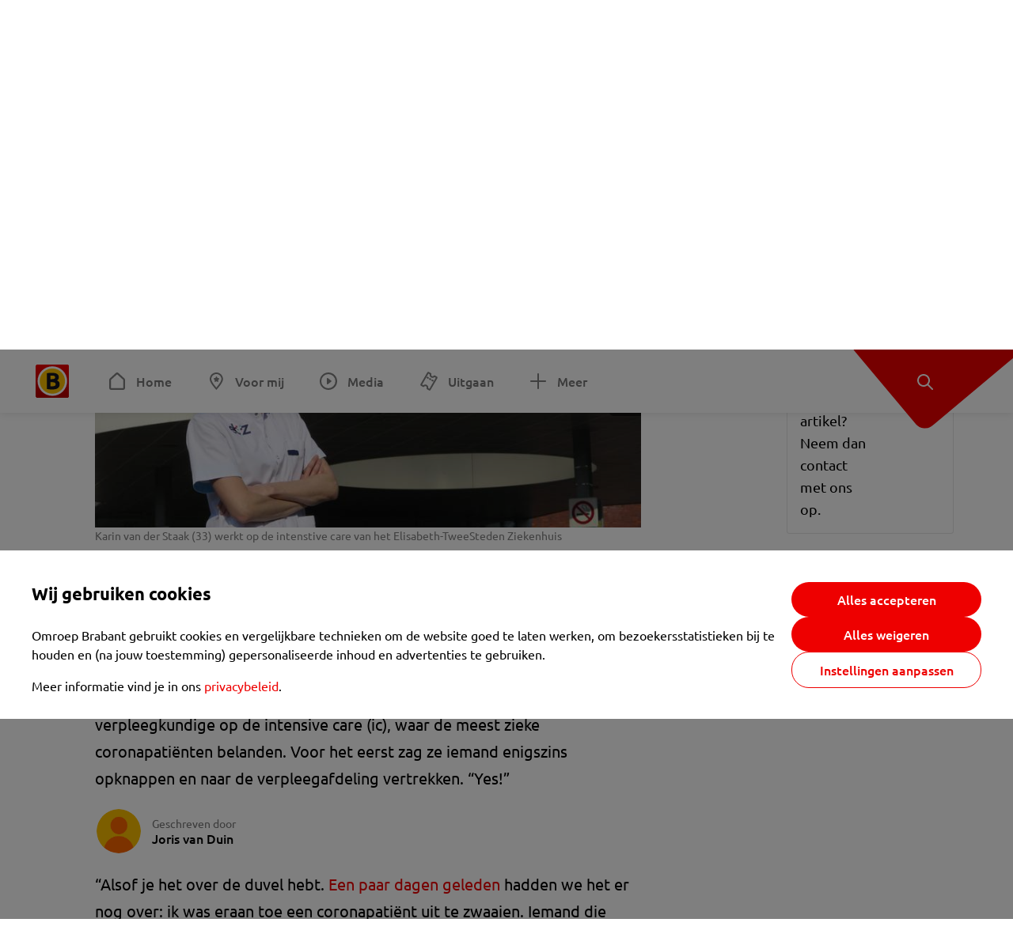

--- FILE ---
content_type: text/html; charset=utf-8
request_url: https://www.omroepbrabant.nl/nieuws/3184847/karins-coronadagboek-yes-eindelijk-iemand-uitzwaaien-maar-toen-kwam-de-volgende-er-alweer-aan
body_size: 16750
content:
<!DOCTYPE html><html lang="nl" class="theme theme--light"><head><meta charSet="utf-8"/><meta name="viewport" content="width=device-width"/><link rel="preconnect" href="https://api.smartocto.com"/><link rel="preconnect" href="https://fcmregistrations.googleapis.com"/><link rel="preconnect" href="https://firebaseinstallations.googleapis.com"/><link rel="preconnect" href="https://measure.smartocto.com"/><link rel="preconnect" href="https://tentacles.smartocto.com"/><link rel="preconnect" href="https://www.gstatic.com"/><link rel="preload" href="/fonts/ubuntu-regular.woff2" as="font" type="font/woff2" crossorigin="anonymous"/><link rel="preload" href="/fonts/ubuntu-medium.woff2" as="font" type="font/woff2" crossorigin="anonymous"/><link rel="preload" href="/fonts/ubuntu-bold.woff2" as="font" type="font/woff2" crossorigin="anonymous"/><title>Karins coronadagboek: ‘Yes! Eindelijk iemand uitzwaaien, maar toen kwam de volgende er alweer aan&#x27; - Omroep Brabant: het laatste nieuws uit Brabant, sport en informatie uit jouw regio.</title><link rel="canonical" href="https://www.omroepbrabant.nl/nieuws/3184847/karins-coronadagboek-yes-eindelijk-iemand-uitzwaaien-maar-toen-kwam-de-volgende-er-alweer-aan"/><meta name="description" content="Karin van der Staak (33) vertelt op verzoek van Omroep Brabant over haar werk bij het Elisabeth-TweeSteden Ziekenhuis in Tilburg. Ze is verpleegkundige op de intensive care (ic), waar de meest zieke coronapatiënten belanden. Voor het eerst zag ze iemand enigszins opknappen en naar de verpleegafdeling vertrekken. “Yes!”"/><meta property="og:title" content="Karins coronadagboek: ‘Yes! Eindelijk iemand uitzwaaien, maar toen kwam de volgende er alweer aan&#x27;"/><meta property="og:locale" content="nl_NL"/><meta property="og:site_name" content="Omroep Brabant: het laatste nieuws uit Brabant, sport en informatie uit jouw regio."/><meta property="og:url" content="https://www.omroepbrabant.nl/nieuws/3184847/karins-coronadagboek-yes-eindelijk-iemand-uitzwaaien-maar-toen-kwam-de-volgende-er-alweer-aan"/><meta property="og:description" content="Karin van der Staak (33) vertelt op verzoek van Omroep Brabant over haar werk bij het Elisabeth-TweeSteden Ziekenhuis in Tilburg. Ze is verpleegkundige op de intensive care (ic), waar de meest zieke coronapatiënten belanden. Voor het eerst zag ze iemand enigszins opknappen en naar de verpleegafdeling vertrekken. “Yes!”"/><meta property="og:image" content="https://api.omroepbrabant.nl/img/f/1280/720/0.26/0.47/[base64]"/><meta property="og:image:secure_url" content="https://api.omroepbrabant.nl/img/f/1280/720/0.26/0.47/[base64]"/><meta property="og:image:width" content="1200"/><meta property="og:image:height" content="630"/><meta property="fb:app_id" content="149479215220651"/><meta name="twitter:title" content="Karins coronadagboek: ‘Yes! Eindelijk iemand uitzwaaien, maar toen kwam de volgende er alweer aan&#x27;"/><meta name="twitter:site" content="@omroepbrabant"/><meta name="twitter:card" content="summary_large_image"/><meta name="twitter:description" content="Karin van der Staak (33) vertelt op verzoek van Omroep Brabant over haar werk bij het Elisabeth-TweeSteden Ziekenhuis in Tilburg. Ze is verpleegkundige op de intensive care (ic), waar de meest zieke coronapatiënten belanden. Voor het eerst zag ze iemand enigszins opknappen en naar de verpleegafdeling vertrekken. “Yes!”"/><meta name="twitter:image" content="https://api.omroepbrabant.nl/img/f/1280/720/0.26/0.47/[base64]"/><link rel="alternate" type="application/rss+xml" title="RSS Feed van Omroep Brabant: het laatste nieuws uit Brabant, sport en informatie uit jouw regio." href="/rss"/><meta name="google-site-verification" content="uYIyPL0CGJu94vOAJs2FhmRO63TfcSess2HGBdUE5wk"/><meta name="google-play-app" content="app-id=nl.omroepbrabant.android"/><meta name="apple-itunes-app" content="app-id=421375755"/><meta name="article-id" content="3184847"/><meta name="category" content="news"/><meta name="url-category1" content="news item"/><meta property="article:published_time" content="2020-04-09T09:43:06Z"/><meta property="article:modified_time" content="2025-10-12T22:19:48Z"/><meta property="og:type" content="article"/><script type="application/ld+json">{
  &quot;@context&quot;: &quot;https://schema.org&quot;,
  &quot;@type&quot;: &quot;NewsArticle&quot;,
  &quot;headline&quot;: &quot;Karins coronadagboek: ‘Yes! Eindelijk iemand uitzwaaien, maar toen kwam de volgende er alweer aan&#x27;&quot;,
  &quot;description&quot;: &quot;Karin van der Staak (33) vertelt op verzoek van Omroep Brabant over haar werk bij het Elisabeth-TweeSteden Ziekenhuis in Tilburg. Ze is verpleegkundige op de in&quot;,
  &quot;datePublished&quot;: &quot;2020-04-09T09:43:06.000Z&quot;,
  &quot;dateModified&quot;: &quot;2025-10-12T22:19:48.000Z&quot;,
  &quot;author&quot;: [
    {
      &quot;@type&quot;: &quot;Person&quot;,
      &quot;name&quot;: &quot;Joris van Duin&quot;
    }
  ],
  &quot;publisher&quot;: {
    &quot;@type&quot;: &quot;Organization&quot;,
    &quot;name&quot;: &quot;Omroep Brabant&quot;,
    &quot;url&quot;: &quot;https://www.omroepbrabant.nl&quot;,
    &quot;logo&quot;: {
      &quot;@type&quot;: &quot;ImageObject&quot;,
      &quot;url&quot;: &quot;https://www.omroepbrabant.nl/logo.svg&quot;
    }
  },
  &quot;mainEntityOfPage&quot;: {
    &quot;@type&quot;: &quot;WebPage&quot;,
    &quot;@id&quot;: &quot;https://www.omroepbrabant.nl/nieuws/3184847/karins-coronadagboek-yes-eindelijk-iemand-uitzwaaien-maar-toen-kwam-de-volgende-er-alweer-aan&quot;
  },
  &quot;image&quot;: {
    &quot;@type&quot;: &quot;ImageObject&quot;,
    &quot;url&quot;: &quot;https://api.omroepbrabant.nl/img/f/768/432/0.26/0.47/[base64]&quot;,
    &quot;caption&quot;: &quot;Karin van der Staak (33) werkt op de intenstive care van het Elisabeth-TweeSteden Ziekenhuis&quot;
  },
  &quot;articleBody&quot;: &quot;Karin van der Staak (33) vertelt op verzoek van Omroep Brabant over haar werk bij het Elisabeth-TweeSteden Ziekenhuis in Tilburg. Ze is verpleegkundige op de intensive care (ic), waar de meest zieke coronapatiënten belanden. Voor het eerst zag ze iemand enigszins opknappen en naar de verpleegafdeling vertrekken. “Yes!” “Alsof je het over de duvel hebt.  Een paar dagen geleden hadden we het er nog over: ik was eraan toe een coronapatiënt uit te zwaaien. Iemand die vanaf de ic naar de verpleegafdeling gaat: vooruitgang in plaats van verslechtering. Maandag was het dan zo ver, tijdens mijn ochtenddienst op afdeling 3. En ook al was hij niet ‘mijn’ patiënt, werd ik hier echt heel blij van. Yes! \rDe arts bepaalt altijd of iemand van de ic af mag. Met hem loop je &#x27;s ochtends ‘visite’. Dan kijk je hoe het met de patiënten gaat. Met mijn buddy-verpleegkundige zorgde ik maandag voor twee coronapatiënten die in een diepe kunstmatige slaap gehouden werden. Zij moeten nog wel even blijven. \rStapjes \rMaar ergens anders op de afdeling ging het beter met een patiënt, een man van middelbare leeftijd. Twee weken lag hij op de ic, soms op zijn buik, af en toe op zijn rug. Maar steeds onafgebroken in coma aan de beademing. \rHet wakker maken van een patiënt gebeurt heel voorzichtig. Het is niet zo dat we iemand wakker schudden, de zuurstofbuis eruit trekken en hem op het bed direct naar de verpleegafdeling rijden. Dit gebeurt in stapjes. De dagen ervoor dien je steeds minder zuurstof en spierverslappers toe, tot het moment dat de patiënt weer zelfstandig kan ademen. \rUitgeput \rWe halen de beademingsbuis langzaam uit zijn mond en proberen de patiënt dan gerust te stellen: je zegt dat hij in het ziekenhuis ligt vanwege het coronavirus en dat we goed voor hem zorgen. Zo iemand reageert daar vaak traag op, kan niet bevatten dat hij hier twee of drie weken in coma op de ic heeft gelegen. \rIets drinken kunnen ze nog wel, maar ze hebben vaak de puf niet om zelfstandig te eten. We dienen dan nog sondevoeding toe. Wat we de patiënt wel altijd vragen is om in een stoel te gaan zitten. Zo kijken we hoe zijn hartslag, zuurstofgehalte en bloeddruk reageren op deze lichamelijke inspanning. Dit gebeurt onder leiding van twee verpleegkundigen. Vaak zijn ze na een kwartier compleet uitgeput en willen ze weer in bed liggen. \r Dat is niet zo gek: na zo lang stil liggen verliezen ze veel spiermassa. Je kunt het vergelijken met een gebroken arm in het gips: die wordt uiteindelijk een stuk dunner. Dit gebeurt bij coronapatiënten met het hele lichaam. Ze hebben hier een flinke jas uitgedaan. Herstel duurt lang, patiënten moeten vol aan de bak. Een ic-opname is een aanslag op je lichaam. \rEr wordt weleens gezegd: &#x27;De intensive care neemt iemand echt te grazen.&#x27; Dat klopt, maar het gebeurt niet voor niets. Hier liggen mensen echt niet voor hun plezier. \rEindelijk \rMaandag keek ik van gepaste afstand toe hoe de patiënt de afdeling verliet. Daar is hij dan. Eindelijk. Dit is wat we willen zien en waar we steeds op hopen. Daar staan we kort bij stil. Het is geen emotionele bedoening, maar iedereen is wel trots dat deze patiënt erdoorheen is. Hij is er nog lang niet, maar het begin is er.\rDat geldt ook voor ons. Even kreeg ik een fijn gevoel, dat het langzaam beter gaat. Maar toen hij weg was, duurde het niet al te lang voordat de volgende patiënt binnenkwam en alles weer van voor af aan begon.\&quot;\rOmroep Brabant blijft Karin volgen. Dit is het vierde deel van een terugkerende rubriek. \rLEES OOK: Karins coronadagboek: De nood was hoog, om half vijf &#x27;s ochtends werd de eerste patiënt opgehaald\r Verpleegkundige Karin in coronadagboek: ‘Ik wil ze zo graag met meer familie afscheid laten nemen’\r Karin werkt op de intensive care en helpt coronapatiënten: &#x27;Ze zijn uitgeput en happen naar adem&#x27;\rLees alles over het coronavirus op onze  speciale themapagina.&quot;,
  &quot;contentLocation&quot;: {
    &quot;@type&quot;: &quot;Place&quot;,
    &quot;name&quot;: &quot;Tilburg&quot;,
    &quot;address&quot;: {
      &quot;@type&quot;: &quot;PostalAddress&quot;,
      &quot;addressLocality&quot;: &quot;Tilburg&quot;,
      &quot;addressCountry&quot;: &quot;NL&quot;
    }
  },
  &quot;about&quot;: {
    &quot;@type&quot;: &quot;Place&quot;,
    &quot;name&quot;: &quot;Tilburg&quot;
  }
}</script><link rel="preload" as="image" imageSrcSet="https://api.omroepbrabant.nl/img/f/640/360/0.26/0.47/[base64] 640w, https://api.omroepbrabant.nl/img/f/768/432/0.26/0.47/[base64] 768w, https://api.omroepbrabant.nl/img/f/1024/576/0.26/0.47/[base64] 1024w, https://api.omroepbrabant.nl/img/f/1280/720/0.26/0.47/[base64] 1280w" imageSizes="(max-width: 767px) 100vw, 768px" fetchpriority="high"/><meta name="next-head-count" content="41"/><script src="https://cdn.optoutadvertising.com/script/ootag.v2.min.js" type="bcfd0d101b849067c7c4c7c4-text/javascript"></script><script type="bcfd0d101b849067c7c4c7c4-text/javascript">var ootag = ootag || {};
                                ootag.queue = ootag.queue || [];
                                ootag.queue.push(function () { ootag.initializeOo({ noRequestsOnPageLoad: true, publisher: 4 }); });</script><script src="/loader.js" async="" type="bcfd0d101b849067c7c4c7c4-text/javascript"></script><script id="tentaclesScript" data-nscript="beforeInteractive" type="bcfd0d101b849067c7c4c7c4-text/javascript">window.tentacles = {apiToken: "undefined", scrollDepthDevice: 'desktop'};</script><link rel="preload" href="/_next/static/css/cf2dc49a651307c9.css" as="style"/><link rel="stylesheet" href="/_next/static/css/cf2dc49a651307c9.css" data-n-g=""/><link rel="preload" href="/_next/static/css/62ce96866253bcd6.css" as="style"/><link rel="stylesheet" href="/_next/static/css/62ce96866253bcd6.css" data-n-p=""/><link rel="preload" href="/_next/static/css/07c7b7b67d0d9d14.css" as="style"/><link rel="stylesheet" href="/_next/static/css/07c7b7b67d0d9d14.css" data-n-p=""/><link rel="preload" href="/_next/static/css/a6eaaabd6cd46319.css" as="style"/><link rel="stylesheet" href="/_next/static/css/a6eaaabd6cd46319.css" data-n-p=""/><noscript data-n-css=""></noscript><script defer="" nomodule="" src="/_next/static/chunks/polyfills-42372ed130431b0a.js" type="bcfd0d101b849067c7c4c7c4-text/javascript"></script><script src="/_next/static/chunks/webpack-c00d388c9209e829.js" defer="" type="bcfd0d101b849067c7c4c7c4-text/javascript"></script><script src="/_next/static/chunks/framework-945b357d4a851f4b.js" defer="" type="bcfd0d101b849067c7c4c7c4-text/javascript"></script><script src="/_next/static/chunks/main-461b0a2fe5dc1db8.js" defer="" type="bcfd0d101b849067c7c4c7c4-text/javascript"></script><script src="/_next/static/chunks/pages/_app-3184fc85f4be30a1.js" defer="" type="bcfd0d101b849067c7c4c7c4-text/javascript"></script><script src="/_next/static/chunks/9883-5cacc641da2a974a.js" defer="" type="bcfd0d101b849067c7c4c7c4-text/javascript"></script><script src="/_next/static/chunks/499-ad1355b3f7c93fa8.js" defer="" type="bcfd0d101b849067c7c4c7c4-text/javascript"></script><script src="/_next/static/chunks/789-47312114fee133cf.js" defer="" type="bcfd0d101b849067c7c4c7c4-text/javascript"></script><script src="/_next/static/chunks/4919-7bf3860439a1a7a7.js" defer="" type="bcfd0d101b849067c7c4c7c4-text/javascript"></script><script src="/_next/static/chunks/3632-0ba96a994326dac1.js" defer="" type="bcfd0d101b849067c7c4c7c4-text/javascript"></script><script src="/_next/static/chunks/2724-e167c8209d995d4b.js" defer="" type="bcfd0d101b849067c7c4c7c4-text/javascript"></script><script src="/_next/static/chunks/7433-b43efdf235fc3316.js" defer="" type="bcfd0d101b849067c7c4c7c4-text/javascript"></script><script src="/_next/static/chunks/4154-a00bf2899fc6e9af.js" defer="" type="bcfd0d101b849067c7c4c7c4-text/javascript"></script><script src="/_next/static/chunks/9272-edfc35fd39dfcfa8.js" defer="" type="bcfd0d101b849067c7c4c7c4-text/javascript"></script><script src="/_next/static/chunks/pages/nieuws/%5BexternalId%5D/%5Bslug%5D-0020e5d606d48693.js" defer="" type="bcfd0d101b849067c7c4c7c4-text/javascript"></script><script src="/_next/static/SayKKxoI6fx6buKkEbTVn/_buildManifest.js" defer="" type="bcfd0d101b849067c7c4c7c4-text/javascript"></script><script src="/_next/static/SayKKxoI6fx6buKkEbTVn/_ssgManifest.js" defer="" type="bcfd0d101b849067c7c4c7c4-text/javascript"></script></head><body><div id="__next"><script type="bcfd0d101b849067c7c4c7c4-text/javascript">var _comscore = _comscore || [];</script><div><div class="layout_loading-bar-wrapper__MiYij"><div class="loading-bar_loading-bar__7hBm8"><div class="loading-bar_loading-bar__fill__hYDf3"></div></div></div><header class="header_header__5W1NW"><div class="header_body__SALc_"><a href="#content" class="header_skip-content__qORiF">Navigatie overslaan</a><button type="button" class="header_hamburger__X9GMg" title="Open menu"><svg xmlns="http://www.w3.org/2000/svg" width="24" height="24" fill="none" viewBox="0 0 24 24"><rect width="20" height="2" x="2" y="4" fill="#F00000" rx="1"></rect><rect width="16" height="2" x="2" y="11" fill="#F00000" rx="1"></rect><rect width="12" height="2" x="2" y="18" fill="#F00000" rx="1"></rect></svg></button><a aria-label="Ga naar de homepage" class="header_logo-container__xWSyu" href="/"><div class="header_logo__6uC4v"></div></a><nav class="header_main-navigation__35_Cf" role="navigation" aria-label="Hoofdnavigatie"><ul class="header_menu__HPMcM"><li><a class="header_item__BLHX1 header_item--home__qTKZa" href="/">Home</a></li><li><a class="header_item__BLHX1 header_item--personal__zDxkk" href="/voormij">Voor mij</a></li><li><a class="header_item__BLHX1 header_item--media__PdYzr" href="/media">Media</a></li><li><a class="header_item__BLHX1 header_item--events__3hsRT" href="/events">Uitgaan</a></li><li><a class="header_item__BLHX1 header_item--more__eNqv0" href="/meer">Meer</a></li></ul></nav></div><div class="header-flap_header-flap__d_WBr"><div class="header-flap_body__U4qkL"><a title="Ontdek" href="/ontdek"><img src="/static/icons/explore-white.svg" alt="" width="24" height="24" class="header-flap_tip__icon__5dq_o" loading="lazy"/></a></div></div></header><main id="content" class="layout_layout__S5c37 layout_layout__S5c37"><div><div class="theme-container_inner__Jy07F"><article class="article_article__3axGo"><div class="ad_ad__B3I0k article_ad__ZF0N_ responsive-ad_desktop-only__HPOrN"><div class="ad_label__NoxuZ">Advertentie</div><div role="presentation" title="Hier staat een advertentie" class="ad_unit__dKgV6" style="width:728px;height:90px" data-test-id="ad"><div id="omroepbrabant_web_desktop_article_leaderboard_atf"></div></div></div><header class="article_header__YYGOl article_cap-width__M69jE"><h1 class="article_title__nGZsZ">Karins coronadagboek: ‘Yes! Eindelijk iemand uitzwaaien, maar toen kwam de volgende er alweer aan&#x27;<span class="article_location__covCY" aria-hidden="true"> <!-- -->in <!-- -->Tilburg</span></h1><div class="article_time__fFeOM">9 april 2020 om 11:43 • Aangepast
    13 oktober 2025 om 00:19</div></header><div class="article_cap-width__M69jE"><div class="article_container__7FvLw"><div><div class="article_content-container__ZWUdg"><div><div class="light-box_light-box__2FhnF"><div class="swiper hero-carousel_hero-swiper__zKFHG"><div class="swiper-wrapper"><div class="swiper-slide"><div class="hero-carousel_item__DPK7l"><figure class="hero-carousel_figure__xaEjx"><div class="image_image__jrtjt image_image--16x9__9HBQ8"><img alt="Omroep Brabant" fetchpriority="high" loading="eager" width="768" height="432" decoding="async" data-nimg="1" style="color:transparent" sizes="(max-width: 767px) 100vw, 768px" srcSet="https://api.omroepbrabant.nl/img/f/640/360/0.26/0.47/[base64] 640w, https://api.omroepbrabant.nl/img/f/768/432/0.26/0.47/[base64] 768w, https://api.omroepbrabant.nl/img/f/1024/576/0.26/0.47/[base64] 1024w, https://api.omroepbrabant.nl/img/f/1280/720/0.26/0.47/[base64] 1280w" src="https://api.omroepbrabant.nl/img/f/1280/720/0.26/0.47/[base64]"/></div><figcaption class="hero-carousel_figcaption__USgUR">Karin van der Staak (33) werkt op de intenstive care van het Elisabeth-TweeSteden Ziekenhuis</figcaption></figure></div></div><div class="swiper-slide"><div class="hero-carousel_item__DPK7l"><figure class="hero-carousel_figure__xaEjx"><div class="image_image__jrtjt image_image--16x9__9HBQ8"><img alt="Omroep Brabant" loading="lazy" width="768" height="432" decoding="async" data-nimg="1" style="color:transparent" sizes="(max-width: 767px) 100vw, 768px" srcSet="https://api.omroepbrabant.nl/img/f/640/360/0.58/0.28/[base64] 640w, https://api.omroepbrabant.nl/img/f/768/432/0.58/0.28/[base64] 768w, https://api.omroepbrabant.nl/img/f/1024/576/0.58/0.28/[base64] 1024w, https://api.omroepbrabant.nl/img/f/1280/720/0.58/0.28/[base64] 1280w" src="https://api.omroepbrabant.nl/img/f/1280/720/0.58/0.28/[base64]"/></div><figcaption class="hero-carousel_figcaption__USgUR">Verpleegkundige Karin van der Staak op de intensive care.</figcaption></figure></div></div></div><button type="button" class="swiper-button-next hero-carousel_next__Cai2R">Volgende</button></div><button type="button" class="light-box_action__4i4tJ light-box_action--enlarge__G5tVa" title="vergroot"></button></div><div class="hero-carousel_thumbs__roTTw"><button type="button" class="hero-carousel_thumb__Igvth hero-carousel_thumb--active__w2mTl"><div class="image_image__jrtjt image_image--16x9__9HBQ8"><img alt="Ga naar slide 1" loading="lazy" width="256" height="144" decoding="async" data-nimg="1" style="color:transparent" sizes="250px" srcSet="https://api.omroepbrabant.nl/img/f/640/360/0.26/0.47/[base64] 640w, https://api.omroepbrabant.nl/img/f/768/432/0.26/0.47/[base64] 768w, https://api.omroepbrabant.nl/img/f/1024/576/0.26/0.47/[base64] 1024w, https://api.omroepbrabant.nl/img/f/1280/720/0.26/0.47/[base64] 1280w" src="https://api.omroepbrabant.nl/img/f/1280/720/0.26/0.47/[base64]"/></div></button><button type="button" class="hero-carousel_thumb__Igvth"><div class="image_image__jrtjt image_image--16x9__9HBQ8"><img alt="Ga naar slide 2" loading="lazy" width="256" height="144" decoding="async" data-nimg="1" style="color:transparent" sizes="250px" srcSet="https://api.omroepbrabant.nl/img/f/640/360/0.58/0.28/[base64] 640w, https://api.omroepbrabant.nl/img/f/768/432/0.58/0.28/[base64] 768w, https://api.omroepbrabant.nl/img/f/1024/576/0.58/0.28/[base64] 1024w, https://api.omroepbrabant.nl/img/f/1280/720/0.58/0.28/[base64] 1280w" src="https://api.omroepbrabant.nl/img/f/1280/720/0.58/0.28/[base64]"/></div></button></div><div class="hero-carousel_title__B4tFH">1/2 <!-- -->Karin van der Staak (33) werkt op de intenstive care van het Elisabeth-TweeSteden Ziekenhuis</div></div></div><div class="article_shares-notification__WgjfL"><ul class="shares_shares__OVZV5"><li><a href="https://www.facebook.com/sharer/sharer.php?u=https%3A%2F%2Fwww.omroepbrabant.nl%2Fnieuws%2F3184847%2Fkarins-coronadagboek-yes-eindelijk-iemand-uitzwaaien-maar-toen-kwam-de-volgende-er-alweer-aan" target="_blank" rel="noopener noreferrer" title="Deel op Facebook" class="shares_link__04yKL"><span class="share-icon_share-icon__GA5sB"><svg xmlns="http://www.w3.org/2000/svg" width="24" height="24" fill="none" viewBox="0 0 24 24"><g clip-path="url(#a)"><mask id="b" width="24" height="24" x="0" y="0" maskUnits="userSpaceOnUse" style="mask-type:luminance"><path fill="#fff" d="M24 0H0v24h24z"></path></mask><g mask="url(#b)"><mask id="c" width="34" height="34" x="-5" y="-5" maskUnits="userSpaceOnUse" style="mask-type:luminance"><path fill="#fff" d="M-4.8-4.8h33.6v33.6H-4.8z"></path></mask><g mask="url(#c)"><path fill="#0866FF" d="M24 12c0-6.627-5.373-12-12-12S0 5.373 0 12c0 5.628 3.874 10.35 9.101 11.647v-7.98H6.627V12H9.1v-1.58c0-4.085 1.848-5.978 5.858-5.978.76 0 2.072.15 2.61.298v3.325c-.284-.03-.776-.045-1.387-.045-1.968 0-2.728.745-2.728 2.683V12h3.92l-.674 3.667h-3.246v8.245C19.395 23.194 24 18.135 24 12"></path><path fill="#fff" d="M16.7 15.667 17.373 12h-3.92v-1.297c0-1.938.76-2.683 2.729-2.683.61 0 1.103.015 1.386.045V4.74c-.537-.15-1.849-.299-2.609-.299-4.01 0-5.858 1.893-5.858 5.978V12H6.627v3.667H9.1v7.98a12 12 0 0 0 4.353.265v-8.245z"></path></g></g></g><defs><clipPath id="a"><path fill="#fff" d="M0 0h24v24H0z"></path></clipPath></defs></svg></span></a></li><li><a href="https://api.whatsapp.com/send?text=Karins%20coronadagboek%3A%20%E2%80%98Yes!%20Eindelijk%20iemand%20uitzwaaien%2C%20maar%20toen%20kwam%20de%20volgende%20er%20alweer%20aan&#x27;%20https%3A%2F%2Fwww.omroepbrabant.nl%2Fnieuws%2F3184847%2Fkarins-coronadagboek-yes-eindelijk-iemand-uitzwaaien-maar-toen-kwam-de-volgende-er-alweer-aan" target="_blank" rel="noopener noreferrer" title="Deel op WhatsApp" class="shares_link__04yKL"><span class="share-icon_share-icon__GA5sB"><svg xmlns="http://www.w3.org/2000/svg" width="24" height="24" fill="none" viewBox="0 0 24 24"><g clip-path="url(#a)"><path fill="#25D366" d="M24 12c0-6.627-5.373-12-12-12S0 5.373 0 12s5.373 12 12 12 12-5.373 12-12"></path><mask id="b" width="18" height="18" x="3" y="3" maskUnits="userSpaceOnUse" style="mask-type:luminance"><path fill="#fff" d="M20.25 3.75H3.75v16.5h16.5z"></path></mask><g mask="url(#b)"><path fill="#fff" d="m3.79 20.25 1.16-4.237a8.16 8.16 0 0 1-1.092-4.088c.002-4.507 3.67-8.175 8.176-8.175 2.187 0 4.24.853 5.784 2.398a8.13 8.13 0 0 1 2.393 5.785c-.002 4.508-3.67 8.175-8.177 8.175a8.2 8.2 0 0 1-3.91-.995zm4.535-2.617c1.152.684 2.252 1.094 3.707 1.094 3.745 0 6.796-3.048 6.798-6.796a6.794 6.794 0 0 0-6.793-6.8 6.806 6.806 0 0 0-6.799 6.795c0 1.53.448 2.675 1.2 3.873l-.686 2.508zm7.828-3.757c-.05-.085-.187-.136-.392-.238-.204-.103-1.208-.597-1.396-.665s-.323-.103-.46.102c-.136.204-.528.665-.647.801s-.238.154-.443.051c-.204-.102-.862-.318-1.643-1.014a6.1 6.1 0 0 1-1.136-1.416c-.12-.204-.012-.314.09-.416.091-.092.203-.239.306-.358.104-.119.137-.204.206-.34s.034-.256-.017-.359-.46-1.107-.63-1.516c-.166-.399-.335-.345-.46-.351L9.14 8.15a.75.75 0 0 0-.544.256c-.187.205-.715.698-.715 1.704s.732 1.977.834 2.113c.102.137 1.44 2.2 3.49 3.085.487.21.868.336 1.164.43.49.156.935.134 1.287.082.393-.059 1.209-.495 1.38-.972.17-.478.17-.887.118-.972"></path></g></g><defs><clipPath id="a"><path fill="#fff" d="M0 0h24v24H0z"></path></clipPath></defs></svg></span></a></li><li><div class="copy-link_copy-link__Qvo2n"><button type="button" class="copy-link_button__LJBPF shares_link__04yKL" title="Kopieër link"><span class="share-icon_share-icon__GA5sB"><svg xmlns="http://www.w3.org/2000/svg" width="40" height="40" fill="none" viewBox="0 0 40 40"><rect width="38.75" height="38.75" x="0.625" y="0.625" fill="#000" rx="19.375"></rect><rect width="38.75" height="38.75" x="0.625" y="0.625" stroke="#000" stroke-width="1.25" rx="19.375"></rect><path stroke="#fff" stroke-linecap="round" stroke-linejoin="round" stroke-width="2.5" d="m20 12.929 1.768-1.768a5 5 0 0 1 7.07 7.071l-3.535 3.536a5 5 0 0 1-7.07 0l-.122-.122"></path><path stroke="#fff" stroke-linecap="round" stroke-linejoin="round" stroke-width="2.5" d="m20 27.071-1.768 1.768a5 5 0 0 1-7.07-7.071l3.535-3.536a5 5 0 0 1 7.07 0l.122.122"></path></svg></span></button></div></li></ul><div><button type="button" class="reading-help-button_reading-help-button__7OKx7" aria-haspopup="dialog" aria-expanded="false" aria-controls="reading-help-dialog-container"><svg xmlns="http://www.w3.org/2000/svg" width="24" height="24" viewBox="0 0 24 24" class="icon-lightbulb_container__SrFAO" fill="none"><rect width="24" height="24" rx="12" fill="#F00000"></rect><g clip-path="url(#clip0_6726_7450)"><path d="M16.5 11.25C16.5 12.9845 15.5187 14.4897 14.081 15.2409C13.4587 15.5661 15 17.25 12 17.25C9 17.25 10.5413 15.5661 9.91896 15.2409C8.48128 14.4897 7.5 12.9845 7.5 11.25C7.5 8.76472 9.51472 6.75 12 6.75C14.4853 6.75 16.5 8.76472 16.5 11.25Z" stroke="white" stroke-width="1.5"></path><line x1="12.75" y1="19.5" x2="11.25" y2="19.5" stroke="white" stroke-width="1.5" stroke-linecap="round"></line><rect x="11.625" y="3.375" width="0.75" height="1.5" rx="0.375" stroke="white" stroke-width="0.75"></rect><rect x="19.875" y="10.875" width="0.75" height="1.5" rx="0.375" transform="rotate(90 19.875 10.875)" stroke="white" stroke-width="0.75"></rect><rect x="5.625" y="10.875" width="0.75" height="1.5" rx="0.375" transform="rotate(90 5.625 10.875)" stroke="white" stroke-width="0.75"></rect><rect x="18.1713" y="5.68787" width="0.75" height="1.5" rx="0.375" transform="rotate(49.1522 18.1713 5.68787)" stroke="white" stroke-width="0.75"></rect><rect x="-0.0383995" y="-0.528938" width="0.75" height="1.5" rx="0.375" transform="matrix(0.654051 -0.75645 -0.75645 -0.654051 5.78857 6.95226)" stroke="white" stroke-width="0.75"></rect><rect x="6.16357" y="15.5289" width="0.75" height="1.5" rx="0.375" transform="rotate(49.1522 6.16357 15.5289)" stroke="white" stroke-width="0.75"></rect><rect x="-0.0383995" y="-0.528938" width="0.75" height="1.5" rx="0.375" transform="matrix(0.654051 -0.75645 -0.75645 -0.654051 17.7886 16.7023)" stroke="white" stroke-width="0.75"></rect></g><defs><clipPath id="clip0_6726_7450"><rect width="18" height="18" fill="white" transform="translate(3 3)"></rect></clipPath></defs></svg>Hulp bij lezen</button></div></div><div class="article_content-container__ZWUdg article-container"><div class="content_content__vY3CR">Karin van der Staak (33) vertelt op verzoek van Omroep Brabant over haar werk bij het Elisabeth-TweeSteden Ziekenhuis in Tilburg. Ze is verpleegkundige op de intensive care (ic), waar de meest zieke coronapatiënten belanden. Voor het eerst zag ze iemand enigszins opknappen en naar de verpleegafdeling vertrekken. “Yes!”</div><div class="author_author__At47E"><div class="author_avatars__rPb3F"><span class="author_avatar__Tohc5" tabindex="-1"><img class="author_avatar__image___pU92" src="https://api.omroepbrabant.nl/img/w/1280/cmsprod/file/reporter.png" alt="Profielfoto van Joris van Duin" loading="lazy"/></span></div><div class="author_body__Ja7vw">Geschreven door<div class="author_names__20_Vh"><span class="author_name__fmArP">Joris van Duin</span></div></div></div><div class="content_content__vY3CR"><p>“Alsof je het over de duvel hebt. <a href="https://www.omroepbrabant.nl/nieuws/3183217/Verpleegkundige-Karin-in-coronadagboek-Ik-hoop-zo-dat-ik-ook-een-keer-een-patient-mag-uitzwaaien"> Een paar dagen geleden</a> hadden we het er nog over: ik was eraan toe een coronapatiënt uit te zwaaien. Iemand die vanaf de ic naar de verpleegafdeling gaat: vooruitgang in plaats van verslechtering. Maandag was het dan zo ver, tijdens mijn ochtenddienst op afdeling 3. En ook al was hij niet ‘mijn’ patiënt, werd ik hier echt heel blij van. Yes! </p><p>De arts bepaalt altijd of iemand van de ic af mag. Met hem loop je 's ochtends ‘visite’. Dan kijk je hoe het met de patiënten gaat. Met mijn buddy-verpleegkundige zorgde ik maandag voor twee coronapatiënten die in een diepe kunstmatige slaap gehouden werden. Zij moeten nog wel even blijven. </p><p><strong>Stapjes </strong><br />Maar ergens anders op de afdeling ging het beter met een patiënt, een man van middelbare leeftijd. Twee weken lag hij op de ic, soms op zijn buik, af en toe op zijn rug. Maar steeds onafgebroken in coma aan de beademing. </p><p>Het wakker maken van een patiënt gebeurt heel voorzichtig. Het is niet zo dat we iemand wakker schudden, de zuurstofbuis eruit trekken en hem op het bed direct naar de verpleegafdeling rijden. Dit gebeurt in stapjes. De dagen ervoor dien je steeds minder zuurstof en spierverslappers toe, tot het moment dat de patiënt weer zelfstandig kan ademen. </p><p><strong>Uitgeput </strong><br />We halen de beademingsbuis langzaam uit zijn mond en proberen de patiënt dan gerust te stellen: je zegt dat hij in het ziekenhuis ligt vanwege het coronavirus en dat we goed voor hem zorgen. Zo iemand reageert daar vaak traag op, kan niet bevatten dat hij hier twee of drie weken in coma op de ic heeft gelegen. </p><p>Iets drinken kunnen ze nog wel, maar ze hebben vaak de puf niet om zelfstandig te eten. We dienen dan nog sondevoeding toe. Wat we de patiënt wel altijd vragen is om in een stoel te gaan zitten. Zo kijken we hoe zijn hartslag, zuurstofgehalte en bloeddruk reageren op deze lichamelijke inspanning. Dit gebeurt onder leiding van twee verpleegkundigen. Vaak zijn ze na een kwartier compleet uitgeput en willen ze weer in bed liggen. </p></div><blockquote class="quote_quote__qTJ_L">De intensive care neemt iemand echt te grazen.</blockquote><div class="content_content__vY3CR"><p>Dat is niet zo gek: na zo lang stil liggen verliezen ze veel spiermassa. Je kunt het vergelijken met een gebroken arm in het gips: die wordt uiteindelijk een stuk dunner. Dit gebeurt bij coronapatiënten met het hele lichaam. Ze hebben hier een flinke jas uitgedaan. Herstel duurt lang, patiënten moeten vol aan de bak. Een ic-opname is een aanslag op je lichaam. </p><p>Er wordt weleens gezegd: 'De intensive care neemt iemand echt te grazen.' Dat klopt, maar het gebeurt niet voor niets. Hier liggen mensen echt niet voor hun plezier. </p><p><strong>Eindelijk </strong><br />Maandag keek ik van gepaste afstand toe hoe de patiënt de afdeling verliet. Daar is hij dan. Eindelijk. Dit is wat we willen zien en waar we steeds op hopen. Daar staan we kort bij stil. Het is geen emotionele bedoening, maar iedereen is wel trots dat deze patiënt erdoorheen is. Hij is er nog lang niet, maar het begin is er.</p><p>Dat geldt ook voor ons. Even kreeg ik een fijn gevoel, dat het langzaam beter gaat. Maar toen hij weg was, duurde het niet al te lang voordat de volgende patiënt binnenkwam en alles weer van voor af aan begon."</p><p><em>Omroep Brabant blijft Karin volgen. Dit is het vierde deel van een terugkerende rubriek. </em></p><p><strong>LEES OOK:</strong></p><p><a href="https://www.omroepbrabant.nl/nieuws/3179331/Karins-coronadagboek-De-nood-was-hoog-om-half-vijf-s-ochtends-werd-de-eerste-patient-opgehaald"> Karins coronadagboek: De nood was hoog, om half vijf 's ochtends werd de eerste patiënt opgehaald</a></p><p><a href="https://www.omroepbrabant.nl/nieuws/3181924/Verpleegkundige-Karin-in-coronadagboek-Ik-wil-ze-zo-graag-met-meer-familie-afscheid-laten-nemen"> Verpleegkundige Karin in coronadagboek: ‘Ik wil ze zo graag met meer familie afscheid laten nemen’</a></p><p><a href="https://www.omroepbrabant.nl/nieuws/3177657/Karin-werkt-op-de-intensive-care-en-helpt-coronapatienten-Ze-zijn-uitgeput-en-happen-naar-adem"> Karin werkt op de intensive care en helpt coronapatiënten: 'Ze zijn uitgeput en happen naar adem'</a></p><p><em>Lees alles over het coronavirus op onze </em><a href="https://www.omroepbrabant.nl/corona"> <em>speciale themapagina</em></a><em>.</em></p></div></div></div><div class="ad_ad__B3I0k article_ad__ZF0N_ responsive-ad_desktop-only__HPOrN"><div class="ad_label__NoxuZ">Advertentie</div><div role="presentation" title="Hier staat een advertentie" class="ad_unit__dKgV6" style="width:320px;height:600px" data-test-id="ad"><div id="omroepbrabant_web_desktop_article_rectangle_atf"></div></div></div><div class="ad_ad__B3I0k article_ad__ZF0N_ responsive-ad_tablet-only__MpJ5i"><div class="ad_label__NoxuZ">Advertentie</div><div role="presentation" title="Hier staat een advertentie" class="ad_unit__dKgV6" style="width:320px;height:600px" data-test-id="ad"><div id="omroepbrabant_web_tablet_article_rectangle_atf"></div></div></div><div class="article_article__bottom__0_3kr"><a class="article_tip-container__JWWSZ" href="/contact"><section class="card_card___rEc_ article_tip__U7UL0 card_card--border-radius-s__4yH27 card_card--with-border__kFh5H"><div class="article_text-container__35iqJ" id="element"><h3 class="article_card-title__Dyhu_">App ons!</h3><p class="article_text__yVb0L">Heb je een foutje gezien of heb je een opmerking over dit artikel? Neem dan contact met ons op.</p></div><span class="article_arrow__w_lDQ"></span></section></a></div></div><aside class="article_outbrain-container__IbiIC"><div class="article_wrapper__AP0Xm"><div class="article_oustream-container__ZmHSf"><div id="omroepbrabant_outstream" style="width:100%;height:auto"></div></div><div class="outbrain_wrapper___CWiO"><div class="embedded-consent-overlay_overlay__JUUf_"><div class="embedded-consent-overlay_content__TM8wW"><img src="/static/images/cookie.svg" alt="onboarding visual" width="48" height="48"/><p class="embedded-consent-overlay_description__J_S_w">Klik op &#x27;Accepteren&#x27; om de cookies van <strong>Outbrain</strong> te accepteren en de inhoud te bekijken.</p><button type="button" class="button_button__FKVlD embedded-consent-overlay_button__DARiP"><span class="button_content__pAcyC">Accepteren</span></button></div></div></div></div><div class="ad_ad__B3I0k article_ad__ZF0N_ responsive-ad_desktop-only__HPOrN"><div class="ad_label__NoxuZ">Advertentie</div><div role="presentation" title="Hier staat een advertentie" class="ad_unit__dKgV6" style="width:320px;height:600px" data-test-id="ad"><div id="omroepbrabant_web_desktop_article_rectangle_btf2"></div></div></div><div class="ad_ad__B3I0k article_ad__ZF0N_ responsive-ad_tablet-only__MpJ5i"><div class="ad_label__NoxuZ">Advertentie</div><div role="presentation" title="Hier staat een advertentie" class="ad_unit__dKgV6" style="width:320px;height:600px" data-test-id="ad"><div id="omroepbrabant_web_tablet_article_rectangle_btf2"></div></div></div><div class="ad_ad__B3I0k article_ad__ZF0N_ responsive-ad_phone-only__a3hI_"><div class="ad_label__NoxuZ">Advertentie</div><div role="presentation" title="Hier staat een advertentie" class="ad_unit__dKgV6" style="width:320px;height:600px" data-test-id="ad"><div id="omroepbrabant_web_phone_article_rectangle_btf1"></div></div></div></aside></div></article></div></div></main><footer class="footer_footer__3D8Kk"><div class="footer_body__rdK_n footer_centered__2Iepx"><nav class="footer_menu__dFo6T" aria-label="Voettekst navigatie"><section class="footer_group__45f9p"><h3 class="footer_title__wN0vs">Nieuws</h3><ul class="footer_links__vJGIU"><li><a class="footer_link__jlaXa" href="/netbinnen"><span class="footer_underline__4cdo6">Net binnen</span></a></li><li><a class="footer_link__jlaXa" href="/carnaval"><span class="footer_underline__4cdo6">Carnaval</span></a></li><li><a class="footer_link__jlaXa" href="/mostviewed"><span class="footer_underline__4cdo6">Meest gelezen</span></a></li><li><a class="footer_link__jlaXa" href="/lokaal"><span class="footer_underline__4cdo6">Lokaal</span></a></li><li><a class="footer_link__jlaXa" href="/112"><span class="footer_underline__4cdo6">112</span></a></li><li><a class="footer_link__jlaXa" href="/sport"><span class="footer_underline__4cdo6">Sport</span></a></li><li><a class="footer_link__jlaXa" href="/weer"><span class="footer_underline__4cdo6">Weer</span></a></li><li><a class="footer_link__jlaXa" href="/verkeer"><span class="footer_underline__4cdo6">Verkeer</span></a></li><li><a class="footer_link__jlaXa" href="/vluchtinformatie"><span class="footer_underline__4cdo6">Eindhoven Airport</span></a></li><li><a class="footer_link__jlaXa" href="/events"><span class="footer_underline__4cdo6">Uitgaan</span></a></li></ul></section><section class="footer_group__45f9p"><h3 class="footer_title__wN0vs">Media</h3><ul class="footer_links__vJGIU"><li><a class="footer_link__jlaXa" href="/tv"><span class="footer_underline__4cdo6">Kijk live TV</span></a></li><li><a class="footer_link__jlaXa" href="/tv/gids"><span class="footer_underline__4cdo6">Televisiegids</span></a></li><li><a class="footer_link__jlaXa" href="/tv/programmas"><span class="footer_underline__4cdo6">TV gemist</span></a></li><li><a class="footer_link__jlaXa" href="https://www.brabantplus.nl/" target="_blank" rel="noopener noreferrer"><span class="footer_underline__4cdo6">Brabant+</span></a></li><li><a class="footer_link__jlaXa" href="/radio"><span class="footer_underline__4cdo6">Luister live radio</span></a></li><li><a class="footer_link__jlaXa" href="/radio/gids"><span class="footer_underline__4cdo6">Radiogids</span></a></li><li><a class="footer_link__jlaXa" href="/radio/programmas"><span class="footer_underline__4cdo6">Radio gemist</span></a></li><li><a class="footer_link__jlaXa" href="/podcast"><span class="footer_underline__4cdo6">Podcasts</span></a></li><li><a class="footer_link__jlaXa" href="/nieuwsbrief"><span class="footer_underline__4cdo6">Nieuwsbrieven</span></a></li><li><a class="footer_link__jlaXa" href="/download"><span class="footer_underline__4cdo6">Download de app</span></a></li></ul></section><section class="footer_group__45f9p"><h3 class="footer_title__wN0vs">Omroep Brabant</h3><ul class="footer_links__vJGIU"><li><a class="footer_link__jlaXa" href="/over-omroep-brabant"><span class="footer_underline__4cdo6">Over ons</span></a></li><li><a class="footer_link__jlaXa" href="/wieiswie"><span class="footer_underline__4cdo6">Wie is wie</span></a></li><li><a class="footer_link__jlaXa" href="https://www.werkenbijomroepbrabant.nl/" target="_blank" rel="noopener noreferrer"><span class="footer_underline__4cdo6">Werken bij Omroep Brabant</span></a></li><li><a class="footer_link__jlaXa" href="https://www.omroepbrabantreclame.nl/" target="_blank" rel="noopener noreferrer"><span class="footer_underline__4cdo6">Adverteren</span></a></li><li><a class="footer_link__jlaXa" href="/persberichten"><span class="footer_underline__4cdo6">Persberichten</span></a></li><li><a class="footer_link__jlaXa" href="/panel"><span class="footer_underline__4cdo6">Panel</span></a></li><li><a class="footer_link__jlaXa" href="/privacy"><span class="footer_underline__4cdo6">Privacy</span></a></li><li><a class="footer_link__jlaXa" href="/rondleiding"><span class="footer_underline__4cdo6">Rondleiding</span></a></li><li><a class="footer_link__jlaXa" href="https://www.ikbeneenbrabander.nl/" target="_blank" rel="noopener noreferrer"><span class="footer_underline__4cdo6">Webshop</span></a></li><li><button class="footer_link__jlaXa" type="button"><span class="footer_underline__4cdo6">Cookie-instellingen</span></button></li></ul></section><section class="footer_group__45f9p"><h3 class="footer_title__wN0vs">Contact</h3><ul class="footer_links__vJGIU"><li><a class="footer_link__jlaXa" href="/contact"><span class="footer_underline__4cdo6">Tip de redactie</span></a></li><li><a class="footer_link__jlaXa" href="/regioverslaggevers"><span class="footer_underline__4cdo6">Regioverslaggevers</span></a></li><li><a class="footer_link__jlaXa" href="/adresencontactgegevens"><span class="footer_underline__4cdo6">Adres en contactgegevens</span></a></li></ul></section></nav><nav><h3 class="footer_title__wN0vs">Social Media</h3><ul class="footer_socials__4nxJq"><li class="footer_social-item__7GSJP"><a href="https://www.facebook.com/omroepbrabant" class="footer_social-link__nKxcp" target="_black" rel="noopener" title="Bekijk onze Facebook pagina"><span class="share-icon_share-icon__GA5sB share-icon_no-color__H0iN0 share-icon_small__bEexo"><svg xmlns="http://www.w3.org/2000/svg" width="24" height="24" fill="none" viewBox="0 0 24 24"><path fill="#3B5998" d="M12 2C6.477 2 2 6.496 2 12.042c0 4.974 3.605 9.093 8.332 9.89v-7.795H7.92V11.33h2.412V9.263c0-2.4 1.46-3.708 3.593-3.708 1.021 0 1.899.076 2.154.11v2.508l-1.48.001c-1.159 0-1.383.553-1.383 1.365v1.791h2.767l-.36 2.805h-2.406V22C18.164 21.395 22 17.171 22 12.039 22 6.496 17.523 2 12 2"></path></svg></span><p class="footer_social-text__E0Ozk">Facebook</p></a></li><li class="footer_social-item__7GSJP"><a href="https://instagram.com/omroepbrabant/" class="footer_social-link__nKxcp" target="_black" rel="noopener" title="Bekijk onze Instagram feed"><span class="share-icon_share-icon__GA5sB share-icon_no-color__H0iN0 share-icon_small__bEexo"><svg xmlns="http://www.w3.org/2000/svg" width="24" height="24" viewBox="0 0 24 24"><defs><radialGradient id="a" cx="25.288%" cy="87.793%" r="103.939%" fx="25.288%" fy="87.793%"><stop offset="0%" stop-color="#FDDF72"></stop><stop offset="36.48%" stop-color="#FF500F"></stop><stop offset="71.744%" stop-color="#DB0068"></stop><stop offset="100%" stop-color="#4E27E9"></stop></radialGradient></defs><path fill="url(#a)" d="M12 4.622c2.403 0 2.688.01 3.637.053 2.44.11 3.579 1.268 3.69 3.689.043.949.051 1.234.051 3.637s-.009 2.688-.051 3.637c-.112 2.418-1.248 3.578-3.69 3.689-.949.043-1.232.052-3.637.052-2.403 0-2.688-.009-3.637-.052-2.445-.112-3.578-1.275-3.689-3.69-.044-.949-.053-1.233-.053-3.637s.01-2.687.053-3.637c.112-2.42 1.248-3.578 3.69-3.689.949-.043 1.233-.052 3.636-.052M12 3c-2.444 0-2.75.01-3.71.054-3.269.15-5.085 1.964-5.235 5.235C3.01 9.249 3 9.556 3 12s.01 2.751.054 3.711c.15 3.269 1.964 5.085 5.235 5.235.96.043 1.267.054 3.711.054s2.751-.01 3.711-.054c3.266-.15 5.086-1.963 5.234-5.235.044-.96.055-1.267.055-3.711s-.01-2.75-.054-3.71c-.147-3.266-1.963-5.085-5.234-5.235C14.75 3.01 14.444 3 12 3m0 4.379a4.622 4.622 0 1 0 0 9.243 4.622 4.622 0 0 0 0-9.244M12 15a3 3 0 1 1 0-6 3 3 0 0 1 0 6m4.805-8.884a1.08 1.08 0 1 0-.001 2.161 1.08 1.08 0 0 0 0-2.16"></path></svg></span><p class="footer_social-text__E0Ozk">Instagram</p></a></li><li class="footer_social-item__7GSJP"><a href="https://www.youtube.com/user/omroepbrabant" class="footer_social-link__nKxcp" target="_black" rel="noopener" title="Bekijk ons YouTube kanaal"><span class="share-icon_share-icon__GA5sB share-icon_no-color__H0iN0 share-icon_small__bEexo"><svg xmlns="http://www.w3.org/2000/svg" width="24" height="24" viewBox="0 0 24 24"><path fill="red" d="M17.711 5.143c-2.703-.191-8.723-.19-11.422 0C3.366 5.35 3.022 7.181 3 12c.022 4.81.363 6.65 3.289 6.857 2.7.19 8.72.191 11.422 0C20.634 18.65 20.978 16.819 21 12c-.022-4.81-.363-6.65-3.289-6.857M9.75 15.111V8.89l6 3.106z"></path></svg></span><p class="footer_social-text__E0Ozk">YouTube</p></a></li><li class="footer_social-item__7GSJP"><a href="https://www.tiktok.com/@omroepbrabant" class="footer_social-link__nKxcp" target="_black" rel="noopener" title="Bekijk onze TikTok video&#x27;s"><span class="share-icon_share-icon__GA5sB share-icon_no-color__H0iN0 share-icon_small__bEexo"><svg xmlns="http://www.w3.org/2000/svg" width="24" height="24" viewBox="0 0 24 24"><path fill="#010101" d="M19.589 6.686a4.79 4.79 0 0 1-3.77-4.245V2h-3.445v13.672a2.896 2.896 0 0 1-5.201 1.743l-.002-.001.002.001a2.895 2.895 0 0 1 3.183-4.51v-3.5a6.329 6.329 0 0 0-5.394 10.692 6.33 6.33 0 0 0 10.857-4.424V8.687a8.2 8.2 0 0 0 4.773 1.526V6.79a5 5 0 0 1-1.003-.104"></path></svg></span><p class="footer_social-text__E0Ozk">TikTok</p></a></li><li class="footer_social-item__7GSJP"><a href="https://x.com/omroepbrabant" class="footer_social-link__nKxcp" target="_black" rel="noopener" title="Lees onze tweets op Twitter"><span class="share-icon_share-icon__GA5sB share-icon_no-color__H0iN0 share-icon_small__bEexo"><svg xmlns="http://www.w3.org/2000/svg" width="19" height="19" viewBox="0 0 300 300"><path fill="#010101" d="M178.57 127.15 290.27 0h-26.46l-97.03 110.38L89.34 0H0l117.13 166.93L0 300.25h26.46l102.4-116.59 81.8 116.59H300M36.01 19.54h40.65l187.13 262.13h-40.66"></path></svg></span><p class="footer_social-text__E0Ozk">X</p></a></li><li class="footer_social-item__7GSJP"><a href="https://www.linkedin.com/company/omroepbrabant/" class="footer_social-link__nKxcp" target="_black" rel="noopener" title="LinkedIn"><span class="share-icon_share-icon__GA5sB share-icon_no-color__H0iN0 share-icon_small__bEexo"><svg xmlns="http://www.w3.org/2000/svg" width="24" height="24" fill="none" viewBox="0 0 24 24"><path fill="#0077B5" d="M17.833 2H6.167A4.167 4.167 0 0 0 2 6.167v11.666A4.167 4.167 0 0 0 6.167 22h11.666A4.167 4.167 0 0 0 22 17.833V6.167A4.167 4.167 0 0 0 17.833 2M8.667 17.833h-2.5V8.667h2.5zM7.417 7.61a1.465 1.465 0 0 1-1.459-1.47c0-.812.654-1.47 1.459-1.47s1.458.658 1.458 1.47-.652 1.47-1.458 1.47m11.25 10.223h-2.5v-4.67c0-2.806-3.334-2.594-3.334 0v4.67h-2.5V8.667h2.5v1.47c1.164-2.155 5.834-2.314 5.834 2.064z"></path></svg></span><p class="footer_social-text__E0Ozk">LinkedIn</p></a></li><li class="footer_social-item__7GSJP"><a href="https://www.flickr.com/photos/omroepbrabant" class="footer_social-link__nKxcp" target="_black" rel="noopener" title="Flickr"><span class="share-icon_share-icon__GA5sB share-icon_no-color__H0iN0 share-icon_small__bEexo"><svg xmlns="http://www.w3.org/2000/svg" width="24" height="24" fill="none" viewBox="0 0 24 24"><path fill="#FF0084" d="M17.5 7a5 5 0 1 1 0 10 5 5 0 0 1 0-10"></path><path fill="#0063DC" d="M6.5 7a5 5 0 1 1 0 10 5 5 0 0 1 0-10"></path></svg></span><p class="footer_social-text__E0Ozk">Flickr</p></a></li><li class="footer_social-item__7GSJP"><a href="https://api.whatsapp.com/send?phone=310644514444" class="footer_social-link__nKxcp" target="_black" rel="noopener" title="WhatsApp"><span class="share-icon_share-icon__GA5sB share-icon_no-color__H0iN0 share-icon_small__bEexo"><svg xmlns="http://www.w3.org/2000/svg" width="24" height="24" viewBox="0 0 24 24"><path fill="#25D366" d="m3 21 1.271-4.622a8.87 8.87 0 0 1-1.196-4.46C3.078 7.001 7.098 3 12.038 3c2.397 0 4.647.93 6.34 2.616A8.85 8.85 0 0 1 21 11.926c-.002 4.918-4.023 8.92-8.962 8.92a9 9 0 0 1-4.287-1.087zm4.971-2.855c1.263.746 2.47 1.193 4.064 1.194 4.105 0 7.45-3.326 7.452-7.414.001-4.097-3.327-7.418-7.446-7.419-4.109 0-7.45 3.325-7.452 7.413-.001 1.669.49 2.918 1.315 4.226l-.753 2.736zm8.581-4.098c-.055-.093-.205-.149-.43-.26-.223-.112-1.324-.652-1.53-.726s-.354-.111-.504.112c-.149.223-.579.725-.709.874-.13.148-.261.167-.485.055-.224-.111-.946-.346-1.801-1.106-.666-.591-1.116-1.32-1.246-1.544s-.014-.344.098-.455c.101-.1.224-.26.336-.39.114-.13.15-.223.226-.372.075-.148.038-.279-.019-.39-.056-.112-.504-1.209-.69-1.655-.182-.434-.367-.376-.504-.382l-.43-.008a.82.82 0 0 0-.596.279c-.205.223-.784.762-.784 1.86 0 1.097.802 2.156.914 2.305.112.148 1.579 2.4 3.825 3.365.534.23.952.367 1.277.47a3.1 3.1 0 0 0 1.41.088c.43-.064 1.325-.54 1.512-1.06.187-.521.187-.967.13-1.06"></path></svg></span><p class="footer_social-text__E0Ozk">WhatsApp</p></a></li></ul></nav></div><div class="footer_bottom__m4YGz"><div>Copyright<!-- --> © <!-- -->2026<!-- --> <!-- -->Omroep Brabant: het laatste nieuws uit Brabant, sport en informatie uit jouw regio.</div><a class="footer_logo-link__9NcGC" href="/"><div class="footer_logo__l9CWM">Omroep Brabant: het laatste nieuws uit Brabant, sport en informatie uit jouw regio.</div></a></div></footer><div class="footer_bottom-block__RVyjt"></div></div></div><script id="__NEXT_DATA__" type="application/json">{"props":{"pageProps":{"meta":{"title":"Karins coronadagboek: ‘Yes! Eindelijk iemand uitzwaaien, maar toen kwam de volgende er alweer aan'","image":"https://api.omroepbrabant.nl/img/f/1280/720/0.26/0.47/[base64]","description":"Karin van der Staak (33) vertelt op verzoek van Omroep Brabant over haar werk bij het Elisabeth-TweeSteden Ziekenhuis in Tilburg. Ze is verpleegkundige op de intensive care (ic), waar de meest zieke coronapatiënten belanden. Voor het eerst zag ze iemand enigszins opknappen en naar de verpleegafdeling vertrekken. “Yes!”","keywords":"","canonicalUrl":"https://www.omroepbrabant.nl/nieuws/3184847/karins-coronadagboek-yes-eindelijk-iemand-uitzwaaien-maar-toen-kwam-de-volgende-er-alweer-aan","other":[{"name":"article-id","content":"3184847"},{"name":"category","content":"news"},{"name":"url-category1","content":"news item"},{"property":"article:published_time","content":"2020-04-09T09:43:06Z"},{"property":"article:modified_time","content":"2025-10-12T22:19:48Z"},{"property":"og:type","content":"article"}]},"pageview":{"page_type":"artikel","article_id":"3184847","article_author":"Joris van Duin","article_characters":7588,"article_content":"authors,mostViewed,quote","article_latest_update":"2025-10-13 00:19:48","article_location":"TILBURG","article_sections":"Home","article_status":"Archived","article_tags":"","article_title":"Karins coronadagboek: ‘Yes! Eindelijk iemand uitzwaaien, maar toen kwam de volgende er alweer aan'","page_name":"artikel: 3184847"},"props":{"title":"Karins coronadagboek: ‘Yes! Eindelijk iemand uitzwaaien, maar toen kwam de volgende er alweer aan'","featuredMedia":[{"type":"image","image":{"title":"Karin van der Staak (33) werkt op de intenstive care van het Elisabeth-TweeSteden Ziekenhuis","author":"Omroep Brabant","url":"https://api.omroepbrabant.nl/img/f/$width$/$height$/0.26/0.47/[base64]"}},{"type":"image","image":{"title":"Verpleegkundige Karin van der Staak op de intensive care.","author":"Omroep Brabant","url":"https://api.omroepbrabant.nl/img/f/$width$/$height$/0.58/0.28/[base64]"}}],"externalId":"3184847","smartPageTag":{"chapter1":"nieuws","name":"Karins coronadagboek: ‘Yes! Eindelijk iemand uitzwaaien, maar toen kwam de volgende er alweer aan'","customObject":{"articleId":"3184847","wordCount":689,"publicationDate":"2020-04-09T09:43:06Z","authors":["Joris van Duin"],"articleCategories":["Home"],"articleTag":[],"language":"nl"}},"article":{"availableLanguages":[{"locale":"nl","friendlyName":"Nederlands","direction":"ltr"}],"displayType":"news","badge":null,"blocks":[{"component":"HeroCarousel","props":{"items":[{"type":"image","alt":"Omroep Brabant","url":"https://api.omroepbrabant.nl/img/f/$width$/$height$/0.26/0.47/[base64]","title":"Karin van der Staak (33) werkt op de intenstive care van het Elisabeth-TweeSteden Ziekenhuis"},{"type":"image","alt":"Omroep Brabant","url":"https://api.omroepbrabant.nl/img/f/$width$/$height$/0.58/0.28/[base64]","title":"Verpleegkundige Karin van der Staak op de intensive care."}]}},{"component":"Content","props":{"html":"Karin van der Staak (33) vertelt op verzoek van Omroep Brabant over haar werk bij het Elisabeth-TweeSteden Ziekenhuis in Tilburg. Ze is verpleegkundige op de intensive care (ic), waar de meest zieke coronapatiënten belanden. Voor het eerst zag ze iemand enigszins opknappen en naar de verpleegafdeling vertrekken. “Yes!”"}},{"component":"Author","props":{"authors":[{"name":"Joris van Duin","image":"https://api.omroepbrabant.nl/img/w/1280/cmsprod/file/reporter.png"}]}},{"component":"InvalidBlock","props":{"errors":["No transformer for \"author\" in transformBlocks()"],"block":{"type":"author","image":{"id":"","title":"","author":"","caption":"","url":"https://api.omroepbrabant.nl/img/f/128/128/0.5/0.5/[base64]"},"name":"Joris van Duin"}}},{"component":"Content","props":{"html":"\u003cp\u003e“Alsof je het over de duvel hebt. \u003ca href=\"https://www.omroepbrabant.nl/nieuws/3183217/Verpleegkundige-Karin-in-coronadagboek-Ik-hoop-zo-dat-ik-ook-een-keer-een-patient-mag-uitzwaaien\"\u003e Een paar dagen geleden\u003c/a\u003e hadden we het er nog over: ik was eraan toe een coronapatiënt uit te zwaaien. Iemand die vanaf de ic naar de verpleegafdeling gaat: vooruitgang in plaats van verslechtering. Maandag was het dan zo ver, tijdens mijn ochtenddienst op afdeling 3. En ook al was hij niet ‘mijn’ patiënt, werd ik hier echt heel blij van. Yes! \r\u003c/p\u003e\u003cp\u003eDe arts bepaalt altijd of iemand van de ic af mag. Met hem loop je 's ochtends ‘visite’. Dan kijk je hoe het met de patiënten gaat. Met mijn buddy-verpleegkundige zorgde ik maandag voor twee coronapatiënten die in een diepe kunstmatige slaap gehouden werden. Zij moeten nog wel even blijven. \r\u003c/p\u003e\u003cp\u003e\u003cstrong\u003eStapjes \u003c/strong\u003e\r\u003cbr /\u003eMaar ergens anders op de afdeling ging het beter met een patiënt, een man van middelbare leeftijd. Twee weken lag hij op de ic, soms op zijn buik, af en toe op zijn rug. Maar steeds onafgebroken in coma aan de beademing. \r\u003c/p\u003e\u003cp\u003eHet wakker maken van een patiënt gebeurt heel voorzichtig. Het is niet zo dat we iemand wakker schudden, de zuurstofbuis eruit trekken en hem op het bed direct naar de verpleegafdeling rijden. Dit gebeurt in stapjes. De dagen ervoor dien je steeds minder zuurstof en spierverslappers toe, tot het moment dat de patiënt weer zelfstandig kan ademen. \r\u003c/p\u003e\u003cp\u003e\u003cstrong\u003eUitgeput \u003c/strong\u003e\r\u003cbr /\u003eWe halen de beademingsbuis langzaam uit zijn mond en proberen de patiënt dan gerust te stellen: je zegt dat hij in het ziekenhuis ligt vanwege het coronavirus en dat we goed voor hem zorgen. Zo iemand reageert daar vaak traag op, kan niet bevatten dat hij hier twee of drie weken in coma op de ic heeft gelegen. \r\u003c/p\u003e\u003cp\u003eIets drinken kunnen ze nog wel, maar ze hebben vaak de puf niet om zelfstandig te eten. We dienen dan nog sondevoeding toe. Wat we de patiënt wel altijd vragen is om in een stoel te gaan zitten. Zo kijken we hoe zijn hartslag, zuurstofgehalte en bloeddruk reageren op deze lichamelijke inspanning. Dit gebeurt onder leiding van twee verpleegkundigen. Vaak zijn ze na een kwartier compleet uitgeput en willen ze weer in bed liggen. \r\u003c/p\u003e"}},{"component":"MostViewedList","props":{"title":"Het lezen waard","maxFeatured":0}},{"component":"Quote","props":{"quote":"De intensive care neemt iemand echt te grazen."}},{"component":"Content","props":{"html":"\u003cp\u003eDat is niet zo gek: na zo lang stil liggen verliezen ze veel spiermassa. Je kunt het vergelijken met een gebroken arm in het gips: die wordt uiteindelijk een stuk dunner. Dit gebeurt bij coronapatiënten met het hele lichaam. Ze hebben hier een flinke jas uitgedaan. Herstel duurt lang, patiënten moeten vol aan de bak. Een ic-opname is een aanslag op je lichaam. \r\u003c/p\u003e\u003cp\u003eEr wordt weleens gezegd: 'De intensive care neemt iemand echt te grazen.' Dat klopt, maar het gebeurt niet voor niets. Hier liggen mensen echt niet voor hun plezier. \r\u003c/p\u003e\u003cp\u003e\u003cstrong\u003eEindelijk \u003c/strong\u003e\r\u003cbr /\u003eMaandag keek ik van gepaste afstand toe hoe de patiënt de afdeling verliet. Daar is hij dan. Eindelijk. Dit is wat we willen zien en waar we steeds op hopen. Daar staan we kort bij stil. Het is geen emotionele bedoening, maar iedereen is wel trots dat deze patiënt erdoorheen is. Hij is er nog lang niet, maar het begin is er.\r\u003c/p\u003e\u003cp\u003eDat geldt ook voor ons. Even kreeg ik een fijn gevoel, dat het langzaam beter gaat. Maar toen hij weg was, duurde het niet al te lang voordat de volgende patiënt binnenkwam en alles weer van voor af aan begon.\"\r\u003c/p\u003e\u003cp\u003e\u003cem\u003eOmroep Brabant blijft Karin volgen. Dit is het vierde deel van een terugkerende rubriek. \r\u003c/em\u003e\u003c/p\u003e\u003cp\u003e\u003cstrong\u003eLEES OOK:\u003c/strong\u003e\u003c/p\u003e\u003cp\u003e\u003ca href=\"https://www.omroepbrabant.nl/nieuws/3179331/Karins-coronadagboek-De-nood-was-hoog-om-half-vijf-s-ochtends-werd-de-eerste-patient-opgehaald\"\u003e Karins coronadagboek: De nood was hoog, om half vijf 's ochtends werd de eerste patiënt opgehaald\r\u003c/a\u003e\u003c/p\u003e\u003cp\u003e\u003ca href=\"https://www.omroepbrabant.nl/nieuws/3181924/Verpleegkundige-Karin-in-coronadagboek-Ik-wil-ze-zo-graag-met-meer-familie-afscheid-laten-nemen\"\u003e Verpleegkundige Karin in coronadagboek: ‘Ik wil ze zo graag met meer familie afscheid laten nemen’\r\u003c/a\u003e\u003c/p\u003e\u003cp\u003e\u003ca href=\"https://www.omroepbrabant.nl/nieuws/3177657/Karin-werkt-op-de-intensive-care-en-helpt-coronapatienten-Ze-zijn-uitgeput-en-happen-naar-adem\"\u003e Karin werkt op de intensive care en helpt coronapatiënten: 'Ze zijn uitgeput en happen naar adem'\r\u003c/a\u003e\u003c/p\u003e\u003cp\u003e\u003cem\u003eLees alles over het coronavirus op onze \u003c/em\u003e\u003ca href=\"https://www.omroepbrabant.nl/corona\"\u003e \u003cem\u003especiale themapagina\u003c/em\u003e\u003c/a\u003e\u003cem\u003e.\u003c/em\u003e\u003c/p\u003e"}}],"externalId":"3184847","shareUrl":"https://www.omroepbrabant.nl/nieuws/3184847/karins-coronadagboek-yes-eindelijk-iemand-uitzwaaien-maar-toen-kwam-de-volgende-er-alweer-aan","slug":"karins-coronadagboek-yes-eindelijk-iemand-uitzwaaien-maar-toen-kwam-de-volgende-er-alweer-aan","sourceType":"DEFAULT","tags":null,"created":1586425386,"updated":1760307588,"title":"Karins coronadagboek: ‘Yes! Eindelijk iemand uitzwaaien, maar toen kwam de volgende er alweer aan'","comments":false,"generatedTags":null,"wordCount":689,"authors":["Joris van Duin"],"location":"TILBURG"},"meta":{"title":"Karins coronadagboek: ‘Yes! Eindelijk iemand uitzwaaien, maar toen kwam de volgende er alweer aan'","image":"https://api.omroepbrabant.nl/img/f/1280/720/0.26/0.47/[base64]","description":"Karin van der Staak (33) vertelt op verzoek van Omroep Brabant over haar werk bij het Elisabeth-TweeSteden Ziekenhuis in Tilburg. Ze is verpleegkundige op de intensive care (ic), waar de meest zieke coronapatiënten belanden. Voor het eerst zag ze iemand enigszins opknappen en naar de verpleegafdeling vertrekken. “Yes!”","keywords":"","canonicalUrl":"https://www.omroepbrabant.nl/nieuws/3184847/karins-coronadagboek-yes-eindelijk-iemand-uitzwaaien-maar-toen-kwam-de-volgende-er-alweer-aan","other":[{"name":"article-id","content":"3184847"},{"name":"category","content":"news"},{"name":"url-category1","content":"news item"},{"property":"article:published_time","content":"2020-04-09T09:43:06Z"},{"property":"article:modified_time","content":"2025-10-12T22:19:48Z"},{"property":"og:type","content":"article"}]},"pageview":{"page_type":"artikel","article_id":"3184847","article_author":"Joris van Duin","article_characters":7588,"article_content":"authors,mostViewed,quote","article_latest_update":"2025-10-13 00:19:48","article_location":"TILBURG","article_sections":"Home","article_status":"Archived","article_tags":"","article_title":"Karins coronadagboek: ‘Yes! Eindelijk iemand uitzwaaien, maar toen kwam de volgende er alweer aan'","page_name":"artikel: 3184847"},"targeting":{"articleId":"3184847","category":["Nieuws"],"tags":[],"type":"news","url":"https://www.omroepbrabant.nl/nieuws/3184847/karins-coronadagboek-yes-eindelijk-iemand-uitzwaaien-maar-toen-kwam-de-volgende-er-alweer-aan"}},"smartPageTag":{"chapter1":"nieuws","name":"Karins coronadagboek: ‘Yes! Eindelijk iemand uitzwaaien, maar toen kwam de volgende er alweer aan'","customObject":{"articleId":"3184847","wordCount":689,"publicationDate":"2020-04-09T09:43:06Z","authors":["Joris van Duin"],"articleCategories":["Home"],"articleTag":[],"language":"nl"}},"targeting":{"articleId":"3184847","category":["Nieuws"],"tags":[],"type":"news","url":"https://www.omroepbrabant.nl/nieuws/3184847/karins-coronadagboek-yes-eindelijk-iemand-uitzwaaien-maar-toen-kwam-de-volgende-er-alweer-aan"}},"menu":[{"id":0,"type":"home","label":"Home","submenu":[{"id":0,"type":"overview","label":"Nieuws","url":"/"},{"id":1,"type":"overview","label":"Carnaval","url":"/carnaval"},{"id":2,"type":"overview","label":"Moerdijk","url":"/dossier/moerdijk"},{"id":3,"type":"overview","label":"Net binnen","url":"/netbinnen"},{"id":4,"type":"overview","label":"Meest gelezen","url":"/mostviewed"},{"id":5,"type":"overview","label":"Sport","url":"/sport"},{"id":6,"type":"overview","label":"112","url":"/112"}],"url":"/"},{"id":1,"type":"personal","label":"Voor mij","url":"/voormij"},{"id":2,"type":"media","label":"Media","submenu":[{"id":0,"type":"","label":"Overzicht","url":"/media"},{"id":1,"type":"","label":"TV-programma's","url":"/tv/programmas"},{"id":2,"type":"","label":"Radioprogramma's","url":"/radio/programmas"},{"id":3,"type":"","label":"Podcasts","url":"/podcast"},{"id":4,"type":"","label":"TV-gids","url":"/tv/gids"},{"id":5,"type":"","label":"Radiogids","url":"/radio/gids"}],"url":"/media"},{"id":3,"type":"events","label":"Uitgaan","url":"/events"},{"id":5,"type":"more","label":"Meer","url":"/meer"}],"footer":[{"label":"Nieuws","links":[{"label":"Net binnen","url":"/netbinnen"},{"label":"Carnaval","url":"/carnaval"},{"label":"Meest gelezen","url":"/mostviewed"},{"label":"Lokaal","url":"/lokaal"},{"label":"112","url":"/112"},{"label":"Sport","url":"/sport"},{"label":"Weer","url":"/weer"},{"label":"Verkeer","url":"/verkeer"},{"label":"Eindhoven Airport","url":"/vluchtinformatie"},{"label":"Uitgaan","url":"/events"}]},{"label":"Media","links":[{"label":"Kijk live TV","url":"/tv"},{"label":"Televisiegids","url":"/tv/gids"},{"label":"TV gemist","url":"/tv/programmas"},{"label":"Brabant+","url":"https://www.brabantplus.nl/"},{"label":"Luister live radio","url":"/radio"},{"label":"Radiogids","url":"/radio/gids"},{"label":"Radio gemist","url":"/radio/programmas"},{"label":"Podcasts","url":"/podcast"},{"label":"Nieuwsbrieven","url":"/nieuwsbrief"},{"label":"Download de app","url":"/download"}]},{"label":"Omroep Brabant","links":[{"label":"Over ons","url":"/over-omroep-brabant"},{"label":"Wie is wie","url":"/wieiswie"},{"label":"Werken bij Omroep Brabant","url":"https://www.werkenbijomroepbrabant.nl/"},{"label":"Adverteren","url":"https://www.omroepbrabantreclame.nl/"},{"label":"Persberichten","url":"/persberichten"},{"label":"Panel","url":"/panel"},{"label":"Privacy","url":"/privacy"},{"label":"Rondleiding","url":"/rondleiding"},{"label":"Webshop","url":"https://www.ikbeneenbrabander.nl/"}]},{"label":"Contact","links":[{"label":"Tip de redactie","url":"/contact"},{"label":"Regioverslaggevers","url":"/regioverslaggevers"},{"label":"Adres en contactgegevens","url":"/adresencontactgegevens"}]}],"sidebars":{"light":[{"component":"PopularArticles","props":{"articles":[{"type":"article","externalId":"6002149","title":"Gerard (82) is verwikkeld in slepende strijd met NVWA over springkussens ","text":"Voormalig attractieverhuurkoning Gerard Moonen (82) is in een slepende ruzie verwikkeld met de Nederlandse Voedsel en Warenautoriteit (NVWA). Het draait allemaal om ruim tachtig springkussens die keer op keer worden afgekeurd. De hoogste rechter buigt zich begin februari over de zaak. Donderdagochtend kwamen twee onafhankelijke keurmeesters kijken bij Moonen en die waren heel stellig.","url":"/nieuws/6002149/gerard-82-is-verwikkeld-in-slepende-strijd-met-nvwa-over-springkussens","image":{"url":"https://api.omroepbrabant.nl/img/f/$width$/$height$/0.50/0.50/[base64]","title":"Omroep Brabant","alt":""},"badge":null,"timestamp":1768494600},{"type":"article","externalId":"6002150","title":"Wéér brand op dak van huis dat juist werd gerepareerd na eerdere brand","text":"Bij een huis aan de Egelstraat in Eindhoven is donderdagmiddag brand ontstaan tijdens werkzaamheden aan het dak. Werkzaamheden die nodig waren nadat er vorig jaar ook al brand uitbrak op het dak van het huis. En ook toen brak de brand uit toen er werd gewerkt aan het dak. ","url":"/nieuws/6002150/weer-brand-op-dak-van-huis-dat-juist-werd-gerepareerd-na-eerdere-brand","image":{"url":"https://api.omroepbrabant.nl/img/f/$width$/$height$/0.50/0.50/[base64]","title":"Omroep Brabant","alt":""},"badge":null,"timestamp":1768491900},{"type":"article","externalId":"6002126","title":"112-nieuws: A27 dicht bij Breda na twee ongelukken, één bestuurder naar ziekenhuis • Fietser gewond na aanrijding met auto op Hapseweg in Wanroij","text":"In dit liveblog houden we je deze donderdag op de hoogte van het laatste 112-nieuws in Brabant. Je vindt hier een overzicht van ongelukken, branden en misdrijven in de provincie. Wil je automatisch updates ontvangen van dit liveblog? Klik dan op het belletje.","url":"/nieuws/6002126/112-nieuws","image":{"url":"https://api.omroepbrabant.nl/img/f/$width$/$height$/0.50/0.50/[base64]","title":"","alt":""},"badge":"LIVEBLOG","timestamp":1768501907,"label":"LIVEBLOG"},{"type":"article","externalId":"6002154","title":"Gevaarlijke politieachtervolging eindigt in crash","text":"Een politieachtervolging over de A58 van Tilburg naar Breda is woensdagavond geëindigd in een crash. De bestuurder van de vluchtauto verloor de macht over het stuur en crashte in de tunnelbak op de Franklin Rooseveltlaan in Breda. De man uit Frankrijk werd even later aangehouden voor het bezit van softdrugs en zijn gevaarlijke rijgedrag. ","url":"/nieuws/6002154/gevaarlijke-politieachtervolging-eindigt-in-crash","image":{"url":"https://api.omroepbrabant.nl/img/f/$width$/$height$/0.50/0.50/[base64]","title":"Karin Kamp","alt":""},"badge":null,"timestamp":1768484616},{"type":"article","externalId":"6002152","title":"Mo (21) vluchtte uit Syrië, ging aan de slag en nu runt hij een McDonald’s","text":"Vijf jaar geleden vluchtte Mohamad Kashtom voor de oorlog in Syrië. Als zestienjarige kwam hij samen met z'n ouders in Den Bosch terecht. Hier moest hij alles opnieuw leren en was zijn toekomst onzeker. Maar hij gaf niet op en nu runt hij de McDonald’s in het centrum van de stad.  ","url":"/nieuws/6002152/mo-21-vluchtte-uit-syrie-ging-aan-de-slag-en-nu-runt-hij-een-mcdonalds","image":{"url":"https://api.omroepbrabant.nl/img/f/$width$/$height$/0.50/0.50/[base64]","title":"","alt":""},"badge":"VIDEO","timestamp":1768505400,"label":"VIDEO"}]}},{"component":"Newsletter","props":{}}],"dark":[]},"onboardingItems":[],"languages":[{"locale":"de","friendlyName":"Deutsch","direction":"ltr"},{"locale":"en","friendlyName":"English","direction":"ltr"},{"locale":"es","friendlyName":"Español","direction":"ltr"},{"locale":"fr","friendlyName":"Français","direction":"ltr"},{"locale":"pl","friendlyName":"Polski","direction":"ltr"},{"locale":"tr","friendlyName":"Türkçe","direction":"ltr"},{"locale":"ar","friendlyName":"العربية","direction":"rtl"},{"locale":"ro","friendlyName":"Română","direction":"ltr"}],"morningNews":{"id":"c844f04f-9310-43f0-9fdb-c18470199fe4","title":"Goedemorgen","subtitle":"Later vandaag in onze app:","description":"De zaak tegen gaat Mels van B. verder. Ook vandaag zijn er nog slachtofferverklaringen. Daarna komt het Openbaar Ministerie met de strafeis.","mobileVideo":{"title":"Het nieuws in één minuut","duration":0,"imageUrl":"https://api.omroepbrabant.nl/img/fa/$width$/0.50/0.50/[base64]","externalId":"4823027"},"desktopVideo":{"title":"Het nieuws in één minuut","duration":0,"imageUrl":"https://api.omroepbrabant.nl/img/fa/$width$/0.50/0.50/[base64]","externalId":"4823022"},"weather":{"state":"clouds","temperature":9},"traffic":{"length":5,"count":1}}},"page":"/nieuws/[externalId]/[slug]","query":{"externalId":"3184847","slug":"karins-coronadagboek-yes-eindelijk-iemand-uitzwaaien-maar-toen-kwam-de-volgende-er-alweer-aan"},"buildId":"SayKKxoI6fx6buKkEbTVn","runtimeConfig":{"IS_UAT":false,"API_ENDPOINT":"https://api.omroepbrabant.nl/api"},"isFallback":false,"isExperimentalCompile":false,"gip":true,"appGip":true,"scriptLoader":[]}</script><script src="/cdn-cgi/scripts/7d0fa10a/cloudflare-static/rocket-loader.min.js" data-cf-settings="bcfd0d101b849067c7c4c7c4-|49" defer></script></body></html>